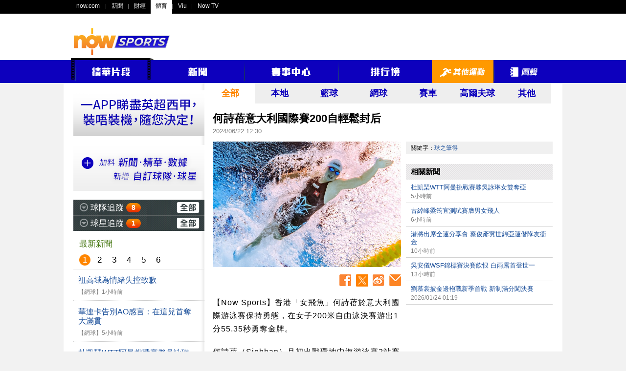

--- FILE ---
content_type: text/html;charset=UTF-8
request_url: https://sports.now.com/home/other/details?id=38914920084
body_size: 56127
content:
<!DOCTYPE html>
<html lang="zh-HK">
<head>
	<meta name="title" content="何詩蓓意大利國際賽200自輕鬆封后 - Now Sports" >
	<meta name="description" content="【Now Sports】香港「女飛魚」何詩蓓於意大利國際游泳賽保持勇態，在女子200米自由泳決賽游出1分55.35秒勇奪金牌。" >
	<meta name="keywords" content="now,sports,體育,Now Sports,Now SPORTS,體育新聞,足球,籃球,網球,高爾夫,賽程,賽果,積分榜,精華片段,球隊追蹤,球星追蹤" >
	
	<meta property="fb:admins" content="100004293882105" >
	<meta property="fb:app_id" content="199328550097102" >
	<meta property="og:type" content="article" >
	<meta property="og:title" content="何詩蓓意大利國際賽200自輕鬆封后 - Now Sports" >
	<meta property="og:url" content="https://sports.now.com/home/other/details?id=38914920084" >
	<meta property="og:image" content="https://images-sports.now.com/sport/news/4/084/38914920084/38915335601_600x400.jpg" >
	<meta property="og:image:type" content="image/jpeg" >
	<meta property="og:image:width" content="600" >
	<meta property="og:image:height" content="400" >
	<meta property="og:description" content="【Now Sports】香港「女飛魚」何詩蓓於意大利國際游泳賽保持勇態，在女子200米自由泳決賽游出1分55.35秒勇奪金牌。" >
	
	<meta name="robots" content="index,follow,all" >
	<meta http-equiv="Content-Type" content="text/html; charset=utf-8" >
	<meta name="viewport" content="width=1020" >
	
	<meta name="google-site-verification" content="0G3qgdexDiLPZLjFn_WqXlXNDRonCkPMaSLFPm44LnU" >
	<meta name="apple-itunes-app" content="app-id=517872242" >
	
	<title>何詩蓓意大利國際賽200自輕鬆封后 - Now Sports</title>
	
	<!-- common css setting -->
	
	<link rel="apple-touch-icon" href="/revamp/images/common/homeScreenIcon_57.png" />
	<link rel="apple-touch-icon" sizes="72x72" href="/revamp/images/common/homeScreenIcon_72.png" />
	<link rel="apple-touch-icon" sizes="114x114" href="/revamp/images/common/homeScreenIcon_114.png" />
	<link rel="apple-touch-icon-precomposed" href="/revamp/images/common/homeScreenIcon_57.png" />
	
	<link rel="image_src" href="https://images-sports.now.com/sport/news/4/084/38914920084/38915335601_600x400.jpg" />
	<link href="/favicon_1.ico" rel="icon" type="image/x-icon" />
	<link href="/favicon_1.ico" rel="shortcut icon" type="image/x-icon" />
	
	<link type="text/css" rel="stylesheet" href="/revamp/common/css/global.css?v=20201218a" />	
	<link type="text/css" rel="stylesheet" href="/revamp/common/css/nowsports.css?v=20201218a" />
	<link type="text/css" rel="stylesheet" href="/revamp/common/css/menu.css?v=20201218a"/>
	<link type="text/css" rel="stylesheet" href="/revamp/common/css/tvPlayer.css?v=20201218a" />

	<!-- Global Api domain and url domain -->
	<script>
	            //var ad_code = '/22199737938';
                var ad_code = "/94348418";
                var Golbal_Image_Domain_Web = "https://images-sports.now.com";
		
                //Set default value:
                var Global_Api_Domain_Web = "https://sportsapi.now.com";
                var Global_URL_Domain_Web = "https://sports.now.com";
                var Global_Olympic_Api_Domain_Web = "https://sportseventapi.now.com";
		
		//alert("window.location.host="+window.location.host);
                switch (window.location.host) {
                        case "sports-staging.now.com":
                                Global_Api_Domain_Web = "https://sportsapi-staging.now.com";
                                Global_URL_Domain_Web = "https://sports-staging.now.com";
                                break;
                        case "sports-qa.now.com":
                                Global_Api_Domain_Web = "https://sportsapi-qa.now.com";
                                Global_URL_Domain_Web = "https://sports-qa.now.com";
                                Global_Olympic_Api_Domain_Web = "https://sportseventapi-qa.now.com";
                                break;
                        case "localhost:9090":
                                Global_Api_Domain_Web = "https://sportsapi-qa.now.com";
                                Global_URL_Domain_Web = "https://sports-qa.now.com";
                                break;
                        case "sports-dev.now.com":
                                Global_Api_Domain_Web = "https://sportsapi-dev.now.com";
                                Global_URL_Domain_Web = "https://sports-dev.now.com";
                                break;
                        case "sports-pp.now.com":
                                Global_Api_Domain_Web = "https://sportsapi-pp.now.com";
                                Global_URL_Domain_Web = "https://sports-pp.now.com";
								Golbal_Image_Domain_Web = "https://images-sports-pp.now.com";
                                break;
                        case "sports-qa-lb.now.com":
                                Global_Api_Domain_Web = "https://sportsapi-qa-lb.now.com";
                                Global_URL_Domain_Web = "https://sports-qa-lb.now.com";
                                break;
                        case "sports-pp-lb.now.com":
                                Global_Api_Domain_Web = "https://sportsapi-pp-lb.now.com";
                                Global_URL_Domain_Web = "https://sports-pp-lb.now.com";
                                break;
                        default:
                                Global_Api_Domain_Web = "https://sportsapi.now.com";
                                Global_URL_Domain_Web = "https://sports.now.com";
                                Global_Olympic_Api_Domain_Web = "https://sportseventapi.now.com";
                }
	
	</script>

	<!-- comment javascript setting -->
	
	<script type="text/javascript" src="/revamp/common/js/jquery/jquery-1.10.2.min.js?v=20201218a"></script>
	<script type="text/javascript" src="/revamp/common/js/jquery/jquery-migrate-1.2.1.min.js?v=20201218a"></script>
	<script type="text/javascript" src="/revamp/common/js/jquery/jquery.tmpl.js?v=20201218a"></script>
	<script type="text/javascript" src="/revamp/common/js/jquery/jquery.cookie.js?v=20201218a"></script>
	<script type="text/javascript" src="/revamp/common/js/jquery/jquery.easing.1.3.js?v=20201218a"></script>
	<script type="text/javascript" src="/revamp/common/js/video_player/hls.min.js?v=20201218a"></script>
	<script type="text/javascript" src="/revamp/common/js/video_player/MediaPlayer.js?v=20201218a"></script>
	<script type="text/javascript" src="/revamp/common/js/video_player/swfobject.js?v=20201218a"></script>
	<script type="text/javascript" src="/revamp/common/js/jquery/jquery.mediaqueries.js?v=20201218a"></script>
	<script type="text/javascript" src="//www.googletagservices.com/tag/js/gpt.js"></script>
	<script src="/revamp/common/js/js.cookie.min.js"></script>
	
	<!-- otherwise (flash player) -->
		<script type="text/javascript" src="/revamp/common/js/video_player/now_common_lib.js?v=20201218a"></script>
	<script type="text/javascript">	
		var WIDGETS = {};	
		var GLOBAL = {
			DOMAIN : 'https://sports.now.com',
			ROOT_PATH : '/home/other/details',
			CURRENT_URL : 'https://sports.now.com/home/other/details?id=38914920084',
			CURRENT_TIME : 1769283370636
		};
	</script>
	
	<script type="text/javascript" src="/revamp/common/js/now/now.js?v=20201218a"></script>

<!-- libs  -->
	
	<script type="text/javascript" src="/revamp/common/js/lib/myhelper.js?v=20201218a"></script>
	<script type="text/javascript" src="/revamp/common/js/lib/pagination.js?v=20201218a"></script>
	<script type="text/javascript" src="/revamp/common/js/now/now_match.js?v=20201218a"></script>
	
<!-- widgets  -->

	<link type="text/css" rel="stylesheet" href="/revamp/site/common/widgets/fixture_slider/css/fixture_slider.css?v=20201218a"/>
	<link type="text/css" rel="stylesheet" href="/revamp/site/common/widgets/follow_team/css/follow_team.css?v=20201218a"/>
	<link type="text/css" rel="stylesheet" href="/revamp/site/common/widgets/follow_player/css/follow_player.css?v=20201218a"/>
	
	<script type="text/javascript" src="/revamp/site/common/widgets/fixture_slider/js/fixture_slider.js?v=20201218a"></script>
	<script type="text/javascript" src="/revamp/site/common/widgets/follow_team/js/follow_team.js?v=20201218a"></script>
	<script type="text/javascript" src="/revamp/site/common/widgets/follow_player/js/follow_player.js?v=20201218a"></script>
		
	<script type="text/javascript" src="/revamp/common/js/pages/page_global.js?v=20201218a"></script>
	<script type="text/javascript">
		if (navigator.appVersion.indexOf("Mac") != -1) {
			document.write('<link rel="stylesheet" type="text/css" href="/revamp/common/css/mac.css?v=20201218a" />');		
		} else {
			document.write('<link rel="stylesheet" type="text/css" href="/revamp/common/css/windows.css?v=20201218a" />');
		}
	</script>
	<!-- Google Tag Manager -->
	<script>
		(function(w,d,s,l,i){
			w[l]=w[l]||[];
			w[l].push({
				'gtm.start': new Date().getTime(),
				event:'gtm.js'
			});
			var f=d.getElementsByTagName(s)[0], j=d.createElement(s), dl=l!='dataLayer'?'&l='+l:'';
			j.async=true;
			j.src= 'https://www.googletagmanager.com/gtm.js?id='+i+dl;
			f.parentNode.insertBefore(j,f);
		})(window,document,'script','dataLayer','GTM-55PG4RW');
	</script>
	<!-- End Google Tag Manager -->

<!-- Google Tag Manager -->
<script>(function(w,d,s,l,i){w[l]=w[l]||[];w[l].push({'gtm.start':
new Date().getTime(),event:'gtm.js'});var f=d.getElementsByTagName(s)[0],
j=d.createElement(s),dl=l!='dataLayer'?'&l='+l:'';j.async=true;j.src=
'https://www.googletagmanager.com/gtm.js?id='+i+dl;f.parentNode.insertBefore(j,f);
})(window,document,'script','dataLayer','GTM-THTPSFS');</script>
<!-- End Google Tag Manager -->
<!-- Google Tag Manager -->
<script>(function(w,d,s,l,i){w[l]=w[l]||[];w[l].push({'gtm.start':
			new Date().getTime(),event:'gtm.js'});var f=d.getElementsByTagName(s)[0],
		j=d.createElement(s),dl=l!='dataLayer'?'&l='+l:'';j.async=true;j.src=
		'https://www.googletagmanager.com/gtm.js?id='+i+dl;f.parentNode.insertBefore(j,f);
})(window,document,'script','dataLayer','GTM-W65598L');</script>
<!-- End Google Tag Manager -->
<!-- Google tag (gtag.js) -->
<script async src="https://www.googletagmanager.com/gtag/js?id=G-3Q4JV1WW72"></script>
<script>
	window.dataLayer = window.dataLayer || [];
	function gtag(){dataLayer.push(arguments);}
	gtag('js', new Date());

	gtag('config', 'G-3Q4JV1WW72');

	(function uniquePageview() {

        const expirationTime = new Date(Date.now() + 30 * 60 * 1000);
        const cookie = Cookies.withAttributes({ path: '/', domain: location.hostname, secure: true, expires: expirationTime });


		// Record unique pageviews in an array
		let uniquePageviews = cookie.get("unique-pageviews");
		if (uniquePageviews) {
			uniquePageviews = JSON.parse(uniquePageviews);
		} else {
			uniquePageviews = [];
		}

		// Don't continue if the current page has already been viewed in this session
		if (uniquePageviews.indexOf(location.href) !== -1) {
			return;
		}

		// Track a pageview for a newly visited URL in this session
		uniquePageviews.push(location.href);
		uniquePageviews = JSON.stringify(uniquePageviews);
		cookie.set("unique-pageviews", uniquePageviews);

		// Send "unique_page_view" event to GA4
		const properties = {
			event: "unique_page_view",
			page_location: location.href,
			page_referrer: document.referrer,
		};
		dataLayer.push(properties);

		// Debug helper (optional)
		console.log(`"unique_page_view" tracked in GA4`, properties);
	})();
</script>
<script type="text/javascript">
			var CPMS = { 
				CS_SITE : "Now Sports Portal",
				CS_PAGE : "home2013_news_detail_other",
				CS_LANG : "",
				CS_RES : "win_"+screen.width+"_"+screen.height,
				search : function(a){}, 
				MenuClick : function(a) {}, 
				ItemClick : function(a) {}, 
				DetailClick : function(a) {}, 
				OtherClick : function(a) {}, 
			  	AdImpression : function(a, b) {}, 
			  	MouseOver : function(a) {}, 
				TabSelection : function(a) {}, 
				DropDownSelection : function(a, b) {}, 
				Redirect : function(a, b) {}, 
				PageView : function() {}, 
				ATF : function() {}, 
				FPF : function() {}, 
				CS_UID : "60842C300D6F632299FDE0D70E7EC2E4"
			};
		</script>
		
	<!-- END CPMS -->
	
	<!-- Begin comScore Tag -->
		<script type="text/javascript">
		
			var _comscore = _comscore || [];
			_comscore.push({
				c1 : "2",
				c2 : "9612192"
			});
			(function() {
				var s = document.createElement("script"), el = document
						.getElementsByTagName("script")[0];
				s.async = true;
				s.src = (document.location.protocol == "https:" ? "https://sb"
						: "http://b")
						+ ".scorecardresearch.com/beacon.js";
				el.parentNode.insertBefore(s, el);
			})();
		
		</script>
		
		<noscript>
			<img src="//b.scorecardresearch.com/p?c1=2&amp;c2=9612192&amp;cv=2.0&amp;cj=1" alt="" />
		</noscript>
<!-- End comScore Tag -->
	
	<!-- Begin Google Analytics -->
	<script type="text/javascript">
	
		var _gaq = _gaq || [];
		_gaq.push([ '_setAccount', 'UA-34166611-1' ]);
		_gaq.push([ '_setDomainName', 'now.com' ]);
		_gaq.push([ '_trackPageview' ]);
	
		(function() {
			var ga = document.createElement('script');
			ga.type = 'text/javascript';
			ga.async = true;
			ga.src = ('https:' == document.location.protocol ? 'https://ssl'
					: 'http://www')
					+ '.google-analytics.com/ga.js';
			var s = document.getElementsByTagName('script')[0];
			s.parentNode.insertBefore(ga, s);
		})();
	
	</script>
<!-- End Google Analytics -->
	
	<link type="text/css" rel="stylesheet" href="/revamp/site/common/widgets/news_list_small/css/news_list_small.css?v=20201218a"/>
<link type="text/css" rel="stylesheet" href="/revamp/common/plugin/image_enlarge/css/image_enlarge.css?v=20201218a"/>
<link type="text/css" rel="stylesheet" href="/revamp/common/css/news.css?v=20201218a"/>
<link type="text/css" rel="stylesheet" href="/revamp/common/css/others.css?v=20201218a"/>

<script type="text/javascript">
	var pageVar = {
		id : '38914920084',
		cat : 'all',
		keyword : ["local","球之筆得"]
	};
</script>

<!-- google tag -->
<script type="text/javascript" src="/revamp/common/js/dfp/other_news_all.js?v=20201218a"></script>

<script type="text/javascript" src="/revamp/common/js/dfp/dfp.js?v=20201218a"></script>

</head>
<body>

<div id="globalContainer">

	<div id="fb-root"></div>
<script>
	(function(d, s, id) {
		var js, fjs = d.getElementsByTagName(s)[0];
		if (d.getElementById(id))
			return;
		js = d.createElement(s);
		js.id = id;
		//js.src = "//connect.facebook.net/en_US/all.js#xfbml=1&appId=484404901625125";
		js.src = "//connect.facebook.net/zh_HK/all.js#xfbml=1&version=v18.0&appId=199328550097102";
		fjs.parentNode.insertBefore(js, fjs);
	}(document, 'script', 'facebook-jssdk'));
</script>

<div id="gbar_wrap">

		<style type="text/css">
#gbar-outer	{
	background-color:#000;
	text-align:left;
}
#gbar-outer	ul.left{
	text-align:left;
}
</style>

<div id="gbar-outer"></div>

<script type="text/javascript" language="javascript">
//now.globalbar("#gbar-outer", {username:"guest"});
</script>
<div id="suggestbox">
	<ul></ul>	
</div>			

<script type="text/javascript" language="javascript">
	now.gbar2012("#gbar-outer", {now:"sports",portal:"now360_sports"});

	function submit_search(theForm) {
		var keyword = theForm.word.value;
		CPMS.search(keyword); 
		theForm.tag.value = "keyword:" + keyword;
		return true;
	}
</script>

<div id="globalTopOuter">
	<div id="globalTop">
		<div class="noHBanner clearfix">
			<div id="logo"><a href="/home" ><img src="/revamp/images/globalTop/nowsports_logo3.png" alt="Now Sports" /></a></div>
			<div id="SuperBanner"><script type="text/javascript">googletag.display("SuperBanner");</script></div>
		</div>
	</div>
</div>
<style type="text/css">
div.navbar2020{
	display: block;
	background: #0D00BD;
	position: relative;
	height: 47px;
}
div.navbar2020 div{
	width: 990px;
	height: 47px;
	position: relative;
}
table.navbar2020{
	position: absolute;
	top:-4px;
	margin: 0px auto;
	padding: 0px;
	width: 990px;
	border: 0px solid white; 
	border-collapse: collapse;
	border-spacing: 0px;
}
table.navbar2020 tr.top{
	height: 4px;
}
table.navbar2020 tr.menu{
	height: 47px;
}
table.navbar2020 td.break{
	background: url('/revamp/images/topbar/menu_break.png') no-repeat 0% 40%;
}
table.navbar2020 td.item{
	height: 47px; 
	overflow:hidden;
}
table.navbar2020 img{
	display:block;
	margin: 0 auto;
}
table.navbar2020 td.item.selected,
table.navbar2020 td.item:hover{
	background: #f90;
}
table.navbar2020 td.lhs{
	background: url('/revamp/images/topbar/film_LHS_top.png') no-repeat;
}
table.navbar2020 td.film_mid{
	background: url('/revamp/images/topbar/film_MID_top.png') repeat-x;
}
table.navbar2020 td.rhs{
	background: url('/revamp/images/topbar/film_RHS_top.png') no-repeat;
}
table.navbar2020 td.film_top{
	background: url('/revamp/images/topbar/film_arrow_top.png') no-repeat;
}

</style>

<div class="navbar2020" align="center" id="menu_title">
	<div>
		<table class="navbar2020" cellpadding="0" cellpadding="0">
			<tr class="top">
				<td class="lhs"></td>
				<td class="film_mid" colspan="2" style="position: relative;right: 2px"></td>
				<td class="rhs" style="display: none"></td>
				<td class="film_top" style="position: relative;right: 2px"></td>
			</tr>
			<tr class="menu">
				<td valign="top"><img src="/revamp/images/topbar/film_LHS.png"/></td>
				<td class="item channel" style="display: none"><a href="/home/630"><img src="/revamp/images/topbar/channel.png"/></a></td>
				<td class="item video break"><a id="videoA" href="/home/video"><img src="/revamp/images/topbar/video.png"/></a></td>
				<td valign="top"><img src="/revamp/images/topbar/film_RHS.png"/></td>
				<td class="item news"><a href="/home/news"><img src="/revamp/images/topbar/news.png"/></a></td>
				<td class="item matchCentre break"><a href="/home/matchCtr?area=england"><img src="/revamp/images/topbar/matchCentre.png"/></a></td>
				<td class="item standings break"><a href="/home/standings?id=32"><img src="/revamp/images/topbar/standing.png"/></a></td>
				<td class="item others break"><a href="/home/other"><img src="/revamp/images/topbar/others.png"/></a></td>
				<td class="item gallery break"><a href="/home/gallery"><img src="/revamp/images/topbar/gallery.png"/></a></td>
			</tr>
		</table>
	</div>
</div>




<script>
function menuTagOn(cat){
$('td.item').removeClass('selected');
$('td.item.'+cat).addClass('selected');

}
</script>

</div>

	<div id="wholeContent">

		<div id="mainContent" class="clearfix">

			<div id="left_268">
				<div id="followTeamWrap" class="hide"><div id="CellAd" style="margin:15px 0 0 0;">
	<a href="https://www.nowtv.now.com/get-started" target="_blank"><img src="/revamp/images/nowtv.gif" alt="" /></a>
</div>

<div id="CellAd" style="margin:15px 0 0 0;">
	<a href="/site/app/soccer_intro.jsp" target="_blank"><img src="/revamp/images/ad/self/cell_ad_3.gif" alt="" /></a>
</div>

<div id="F1" style="margin:15px 0 0 0; display: none">
	<div class="header" style="height: 33px;padding: 0px 16px;background-color: #2B2B2B;border-bottom: 1px #d3d3d3 solid;">
		<strong class="title" style="margin-top: 9px;font-size: 17px;color: #FFFFFF;float: left;"></strong>
	</div>

	<div class="contentWrap">
		<div class="top" style="font-size: 15px;padding: 10px 7px 10px 16px;text-align: right;background: #53A5C9;">
			<div class="stangding" style="display: inline-block;width: 32px;text-align: center;color: #FFFFFF;">排名</div>
			<div class="name" style="display: inline-block;width: 160px;text-align: center;"></div>
			<div class="goalD" style="display: inline-block;width: 40px;text-align: center;color: #FFFFFF;">積分</div>
		</div>
		<div class="content"></div>

	</div>
</div>
<div class="followTeam" style="margin:15px 0 0 0;">

	<div class="header">		
		<div class="expBtn"></div>
		<strong class="title">球隊追蹤</strong>
		<div class="newsWrap">
			<div class="num">25</div>
			<div class="newsListWrap">
				<div class="arrow"></div>
				<div class="content">
					<div class="pagination"></div>
					<ul class="list"></ul>				
				</div>
			</div>
		</div>
		<a href="/home/myteam" class="all"><span class="srconly">全部</span></a>
	</div>
	
	<div class="followBottom">
		<ul class="teamList">
		
		</ul>
		<a href="/home/myteam" class="more"><img src="/revamp/images/left_follow_more_btn.png" alt="更多" /></a>
	</div>
	
</div></div>
				<div id="followPlayerWrap" class="hide"><div class="followPlayer">

	<div class="header">		
		<div class="expBtn"></div>
		<strong class="title">球星追蹤</strong>
		<div class="newsWrap">
			<div class="num"></div>
			<div class="newsListWrap">
				<div class="arrow"></div>
				<div class="content">
					<div class="pagination"></div>
					<ul class="list"></ul>				
				</div>
			</div>
		</div>
		<a href="/home/myplayer" class="all"><span class="srconly">全部</span></a>
	</div>
	
	<div class="followBottom">
		<ul class="playerList">
		
		</ul>
		<a href="/home/myplayer" class="more"><img src="/revamp/images/left_follow_more_btn.png" alt="更多" /></a>
	</div>
	
</div></div>

				<div id="newsLeft">
					<h2 class="header">最新新聞</h2>
					<div class="newsLeftContent"><div class="newsListSmallWrap">
	
	<ul class="page top">
		<li data-page="1">1</li>
		<li data-page="2">2</li>
		<li data-page="3">3</li>
		<li data-page="4">4</li>
		<li data-page="5">5</li>
		<li data-page="6">6</li>
	</ul>
	
	<div class="newsWrap">
		<ul class="list">
		
		<li >
				<a class="clearfix" href="/home/other/details?id=39465947547">
					<h3 class="headline">祖高域為情緒失控致歉</h3>
					
					<div class="type">【網球】</div>
					
					<div class="time">1小時前</div>
				</a>
			</li>
			
		<li >
				<a class="clearfix" href="/home/other/details?id=39468358662">
					<h3 class="headline">華連卡告別AO感言：在這兒首奪大滿貫</h3>
					
					<div class="type">【網球】</div>
					
					<div class="time">5小時前</div>
				</a>
			</li>
			
		<li >
				<a class="clearfix" href="/home/other/details?id=39461795402">
					<h3 class="headline">杜凱琹WTT阿曼挑戰賽夥吳詠琳女雙奪亞</h3>
					
					<div class="type">【乒乓球】</div>
					
					<div class="time">5小時前</div>
				</a>
			</li>
			
		<li >
				<a class="clearfix" href="/home/other/details?id=39461795403">
					<h3 class="headline">古綽峰梁筠宜測試賽膺男女飛人</h3>
					
					<div class="type">【田徑】</div>
					
					<div class="time">6小時前</div>
				</a>
			</li>
			
		<li >
				<a class="clearfix" href="/home/other/details?id=39468358661">
					<h3 class="headline">約舒亞或不重返擂台</h3>
					
					<div class="type">【拳擊】</div>
					
					<div class="time">6小時前</div>
				</a>
			</li>
			
		<li >
				<a class="clearfix" href="/home/other/details?id=39468358660">
					<h3 class="headline">第400場大滿貫勝利 祖高域AO晉級第4圈</h3>
					
					<div class="type">【網球】</div>
					
					<div class="time">8小時前</div>
				</a>
			</li>
			
		<li >
				<a class="clearfix" href="/home/other/details?id=39468358659">
					<h3 class="headline">Iga闖女單16強 大坂直美因傷退賽</h3>
					
					<div class="type">【網球】</div>
					
					<div class="time">9小時前</div>
				</a>
			</li>
			
		<li >
				<a class="clearfix" href="/home/other/details?id=39465947541">
					<h3 class="headline">華連卡澳網畢業 激戰不敵費歷斯</h3>
					
					<div class="type">【網球】</div>
					
					<div class="time">9小時前</div>
				</a>
			</li>
			
		<li >
				<a class="clearfix" href="/home/other/details?id=39461795401">
					<h3 class="headline">港將出席全運分享會 蔡俊彥冀世錦亞運偕隊友衝金</h3>
					
					<div class="type">【劍擊】</div>
					
					<div class="time">10小時前</div>
				</a>
			</li>
			
		<li >
				<a class="clearfix" href="/home/other/details?id=39465947539">
					<h3 class="headline">字母哥傷小腿或要唞6周</h3>
					
					<div class="type">【籃球】</div>
					
					<div class="time">11小時前</div>
				</a>
			</li>
			
		<li >
				<a class="clearfix" href="/home/other/details?id=39465947538">
					<h3 class="headline">冼拿高溫下失一盤 無阻入男單16強</h3>
					
					<div class="type">【網球】</div>
					
					<div class="time">12小時前</div>
				</a>
			</li>
			
		<li >
				<a class="clearfix" href="/home/other/details?id=39455989119">
					<h3 class="headline">吳安儀WSF錦標賽決賽飲恨 白雨露首登世一</h3>
					
					<div class="type">【桌球】</div>
					
					<div class="time">13小時前</div>
				</a>
			</li>
			
		<li >
				<a class="clearfix" href="/home/other/details?id=39468358655">
					<h3 class="headline">王欣瑜露絲高娃因酷熱天氣暫停 安妮絲莫娃：超級熱</h3>
					
					<div class="type">【網球】</div>
					
					<div class="time">13小時前</div>
				</a>
			</li>
			
		<li >
				<a class="clearfix" href="/home/other/details?id=39465947536">
					<h3 class="headline">法拉利SF-26試車「黑帝」咸美頓：從零開始</h3>
					
					<div class="type">【賽車】</div>
					
					<div class="time">13小時前</div>
				</a>
			</li>
			
		<li >
				<a class="clearfix" href="/home/other/details?id=39468358654">
					<h3 class="headline">KD助火箭終止活塞4連勝</h3>
					
					<div class="type">【籃球】</div>
					
					<div class="time">14小時前</div>
				</a>
			</li>
			
		<li >
				<a class="clearfix" href="/home/other/details?id=39468358653">
					<h3 class="headline">SGA轟47分都唔夠  雷霆114：117負溜馬</h3>
					
					<div class="type">【籃球】</div>
					
					<div class="time">14小時前</div>
				</a>
			</li>
			
		<li >
				<a class="clearfix" href="/home/other/details?id=39468358651">
					<h3 class="headline">保卡足踝受傷 太陽103：110不敵鷹隊</h3>
					
					<div class="type">【籃球】</div>
					
					<div class="time">16小時前</div>
				</a>
			</li>
			
		<li >
				<a class="clearfix" href="/home/other/details?id=39465947535">
					<h3 class="headline">姬絲柏高娜齊過關  16強合演美國內訌</h3>
					
					<div class="type">【網球】</div>
					
					<div class="time">16小時前</div>
				</a>
			</li>
			
		<li >
				<a class="clearfix" href="/home/other/details?id=39465947532">
					<h3 class="headline">【澳網Day 7】咖喱金句啟發 王欣瑜勢創佳績</h3>
					
					<div class="type">【網球】</div>
					
					<div class="time">20小時前</div>
				</a>
			</li>
			
		<li >
				<a class="clearfix" href="/home/other/details?id=39465082345">
					<h3 class="headline">新車未掂 威廉士缺席首輪試車</h3>
					
					<div class="type">【賽車】</div>
					
					<div class="time">21小時前</div>
				</a>
			</li>
			
		<li >
				<a class="clearfix" href="/home/other/details?id=39465947524">
					<h3 class="headline">雪恥？麥維迪夫：不想和錢亮拿對撼</h3>
					
					<div class="type">【網球】</div>
					
					<div class="time">2026/01/24 02:37</div>
				</a>
			</li>
			
		<li >
				<a class="clearfix" href="/home/other/details?id=39465082347">
					<h3 class="headline">劉慕裳披金邊袍戰新季首戰 新制滿分闖決賽</h3>
					
					<div class="type">【空手道】</div>
					
					<div class="time">2026/01/24 01:19</div>
				</a>
			</li>
			
		<li >
				<a class="clearfix" href="/home/other/details?id=39465947531">
					<h3 class="headline">鍾斯尾段發威 金牛反壓長沙保12連勝</h3>
					
					<div class="type">【網球】</div>
					
					<div class="time">2026/01/23 22:45</div>
				</a>
			</li>
			
		<li >
				<a class="clearfix" href="/home/other/details?id=39465947530">
					<h3 class="headline">安祖莉娃連續3年躋身澳網16強</h3>
					
					<div class="type">【網球】</div>
					
					<div class="time">2026/01/23 22:22</div>
				</a>
			</li>
			
		<li >
				<a class="clearfix" href="/home/other/details?id=39465947528">
					<h3 class="headline">大帝否認與畢斯家族鬧翻</h3>
					
					<div class="type">【籃球】</div>
					
					<div class="time">2026/01/23 21:10</div>
				</a>
			</li>
			
		<li >
				<a class="clearfix" href="/home/other/details?id=39465947527">
					<h3 class="headline">晉級後講多錯多 迪文拿奧得罪未婚妻？</h3>
					
					<div class="type">【網球】</div>
					
					<div class="time">2026/01/23 20:05</div>
				</a>
			</li>
			
		<li >
				<a class="clearfix" href="/home/other/details?id=39465082339">
					<h3 class="headline">佩婷絲娃靠「兔子歌」抗噪音</h3>
					
					<div class="type">【網球】</div>
					
					<div class="time">2026/01/23 18:41</div>
				</a>
			</li>
			
		<li >
				<a class="clearfix" href="/home/other/details?id=39465947522">
					<h3 class="headline">雷迪克嫌當錫太少傳波</h3>
					
					<div class="type">【籃球】</div>
					
					<div class="time">2026/01/23 18:10</div>
				</a>
			</li>
			
		<li >
				<a class="clearfix" href="/home/other/details?id=39465947523">
					<h3 class="headline">杜凱琹近3年首闖世巡女單4強 女雙夥吳詠琳挫國手入決賽</h3>
					
					<div class="type">【乒乓球】</div>
					
					<div class="time">2026/01/23 17:53</div>
				</a>
			</li>
			
		<li >
				<a class="clearfix" href="/home/other/details?id=39465947520">
					<h3 class="headline">女單雙「奧」同人不同命</h3>
					
					<div class="type">【網球】</div>
					
					<div class="time">2026/01/23 16:51</div>
				</a>
			</li>
			
		<li >
				<a class="clearfix" href="/home/other/details?id=39465947518">
					<h3 class="headline">錢惠民：澳網酷熱新安排 周六提前開賽</h3>
					
					<div class="type">【網球】</div>
					
					<div class="time">2026/01/23 16:22</div>
				</a>
			</li>
			
		<li >
				<a class="clearfix" href="/home/other/details?id=39465947519">
					<h3 class="headline">罕見烏龍球！哥頓自嘲要留片</h3>
					
					<div class="type">【籃球】</div>
					
					<div class="time">2026/01/23 16:22</div>
				</a>
			</li>
			
		<li >
				<a class="clearfix" href="/home/other/details?id=39465947516">
					<h3 class="headline">完成百場大滿貫 艾卡拿斯勝場超越三巨頭</h3>
					
					<div class="type">【網球】</div>
					
					<div class="time">2026/01/23 15:20</div>
				</a>
			</li>
			
		<li >
				<a class="clearfix" href="/home/other/details?id=39465947515">
					<h3 class="headline">當錫32分難救湖人 快艇8分差贏打吡</h3>
					
					<div class="type">【籃球】</div>
					
					<div class="time">2026/01/23 14:09</div>
				</a>
			</li>
			
		<li >
				<a class="clearfix" href="/home/other/details?id=39465947514">
					<h3 class="headline">拓荒者滅「火」4連勝 亞夫迪雅再傷出</h3>
					
					<div class="type">【籃球】</div>
					
					<div class="time">2026/01/23 13:44</div>
				</a>
			</li>
			
		<li >
				<a class="clearfix" href="/home/other/details?id=39465082337">
					<h3 class="headline">麥維迪夫激戰5盤反勝 艾卡拿斯輕鬆過關</h3>
					
					<div class="type">【網球】</div>
					
					<div class="time">2026/01/23 13:22</div>
				</a>
			</li>
			
		<li >
				<a class="clearfix" href="/home/other/details?id=39465082335">
					<h3 class="headline">區天駿奪杜拜24組別冠軍 續留阿聯酋爭亞洲利曼衛冕</h3>
					
					<div class="type">【賽車】</div>
					
					<div class="time">2026/01/23 13:07</div>
				</a>
			</li>
			
		<li >
				<a class="clearfix" href="/home/other/details?id=39465082336">
					<h3 class="headline">霍斯末節上身 馬刺打爆爵士</h3>
					
					<div class="type">【籃球】</div>
					
					<div class="time">2026/01/23 13:01</div>
				</a>
			</li>
			
		<li >
				<a class="clearfix" href="/home/other/details?id=39465082333">
					<h3 class="headline">勇士輸波傷埋古明加 咖喱「獨」力難支</h3>
					
					<div class="type">【籃球】</div>
					
					<div class="time">2026/01/23 12:01</div>
				</a>
			</li>
			
		<li >
				<a class="clearfix" href="/home/other/details?id=39465082332">
					<h3 class="headline">吳安儀WSF錦標賽闖決賽 鬥白雨露爭重返世一</h3>
					
					<div class="type">【桌球】</div>
					
					<div class="time">2026/01/23 11:43</div>
				</a>
			</li>
			
		<li >
				<a class="clearfix" href="/home/other/details?id=39465947513">
					<h3 class="headline">76人OT拔「箭」 安碧本季首三雙</h3>
					
					<div class="type">【籃球】</div>
					
					<div class="time">2026/01/23 11:36</div>
				</a>
			</li>
			
		<li >
				<a class="clearfix" href="/home/other/details?id=39465947512">
					<h3 class="headline">兩盤搶七險勝 一姐澳網闖16強撼晏寶高</h3>
					
					<div class="type">【網球】</div>
					
					<div class="time">2026/01/23 11:07</div>
				</a>
			</li>
			
		<li >
				<a class="clearfix" href="/home/other/details?id=39465082327">
					<h3 class="headline">【澳網Day 6】寶達普娃美艷搶「Fo」鬥一姐</h3>
					
					<div class="type">【網球】</div>
					
					<div class="time">2026/01/23 07:16</div>
				</a>
			</li>
			
		<li >
				<a class="clearfix" href="/home/other/details?id=39465947504">
					<h3 class="headline">大坂直美頻呼「come on」激嬲對手</h3>
					
					<div class="type">【網球】</div>
					
					<div class="time">2026/01/22 23:03</div>
				</a>
			</li>
			
		<li >
				<a class="clearfix" href="/home/other/details?id=39465082325">
					<h3 class="headline">港將印尼羽賽16強悉數畢業</h3>
					
					<div class="type">【羽毛球】</div>
					
					<div class="time">2026/01/22 22:09</div>
				</a>
			</li>
			
		<li >
				<a class="clearfix" href="/home/other/details?id=39465947502">
					<h3 class="headline">冼拿輕鬆晉級 「水母」裝大坂闖澳網第3圈</h3>
					
					<div class="type">【網球】</div>
					
					<div class="time">2026/01/22 20:50</div>
				</a>
			</li>
			
		<li >
				<a class="clearfix" href="/home/other/details?id=39465082321">
					<h3 class="headline">經理人反駁勇士：古明加冇得上陣才跌價</h3>
					
					<div class="type">【籃球】</div>
					
					<div class="time">2026/01/22 17:31</div>
				</a>
			</li>
			
		<li >
				<a class="clearfix" href="/home/other/details?id=39465082320">
					<h3 class="headline">Iga輕鬆過關 王欣瑜首入澳網第3圈</h3>
					
					<div class="type">【網球】</div>
					
					<div class="time">2026/01/22 16:03</div>
				</a>
			</li>
			
		<li >
				<a class="clearfix" href="/home/other/details?id=39465082319">
					<h3 class="headline">三波手感低迷 黃蜂教練護航</h3>
					
					<div class="type">【籃球】</div>
					
					<div class="time">2026/01/22 15:38</div>
				</a>
			</li>
			
		<li >
				<a class="clearfix" href="/home/other/details?id=39465947500">
					<h3 class="headline">祖高域情繫20年「盟友」闖第3圈</h3>
					
					<div class="type">【網球】</div>
					
					<div class="time">2026/01/22 13:47</div>
				</a>
			</li>
			
		<li >
				<a class="clearfix" href="/home/other/details?id=39465082315">
					<h3 class="headline">雷霆震公鹿 SGA獻40分雙雙</h3>
					
					<div class="type">【籃球】</div>
					
					<div class="time">2026/01/22 13:19</div>
				</a>
			</li>
			
		<li >
				<a class="clearfix" href="/home/other/details?id=39465082311">
					<h3 class="headline">艾卡拿斯：費達拿連打golf都咁優雅</h3>
					
					<div class="type">【網球】</div>
					
					<div class="time">2026/01/22 12:36</div>
				</a>
			</li>
			
		<li >
				<a class="clearfix" href="/home/other/details?id=39463326342">
					<h3 class="headline">紐約人反底破「網」 創隊史最大勝仗</h3>
					
					<div class="type">【籃球】</div>
					
					<div class="time">2026/01/22 11:40</div>
				</a>
			</li>
			
		<li >
				<a class="clearfix" href="/home/other/details?id=39463326340">
					<h3 class="headline">姬絲偕柏高娜澳網晉級 芭杜莎出局</h3>
					
					<div class="type">【網球】</div>
					
					<div class="time">2026/01/22 10:34</div>
				</a>
			</li>
			
		<li >
				<a class="clearfix" href="/home/other/details?id=39463326333">
					<h3 class="headline">【澳網Day 5】鍾情瑪利歐賽車  珍恩鬥前一姐</h3>
					
					<div class="type">【網球】</div>
					
					<div class="time">2026/01/22 07:12</div>
				</a>
			</li>
			
		<li >
				<a class="clearfix" href="/home/other/details?id=39461795446">
					<h3 class="headline">白卓璇開心輸一姐：我要回到前百名</h3>
					
					<div class="type">【網球】</div>
					
					<div class="time">2026/01/22 02:50</div>
				</a>
			</li>
			
		<li >
				<a class="clearfix" href="/home/other/details?id=39463326332">
					<h3 class="headline">祖殊傑迪有望復出鬥木狼</h3>
					
					<div class="type">【籃球】</div>
					
					<div class="time">2026/01/21 23:02</div>
				</a>
			</li>
			
		<li >
				<a class="clearfix" href="/home/other/details?id=39455989118">
					<h3 class="headline">吳英倫印尼羽賽反勝晉16強</h3>
					
					<div class="type">【羽毛球】</div>
					
					<div class="time">2026/01/21 22:35</div>
				</a>
			</li>
			
		<li >
				<a class="clearfix" href="/home/other/details?id=39463326328">
					<h3 class="headline">柏奧莉妮AO再過關入第3圈</h3>
					
					<div class="type">【網球】</div>
					
					<div class="time">2026/01/21 21:18</div>
				</a>
			</li>
			
		<li >
				<a class="clearfix" href="/home/other/details?id=39461795448">
					<h3 class="headline">天雨無阻施華利夫闖第3圈</h3>
					
					<div class="type">【網球】</div>
					
					<div class="time">2026/01/21 20:11</div>
				</a>
			</li>
			
		<li >
				<a class="clearfix" href="/home/other/details?id=39461795447">
					<h3 class="headline">泰列斯麥斯將出專屬球鞋</h3>
					
					<div class="type">【籃球】</div>
					
					<div class="time">2026/01/21 19:35</div>
				</a>
			</li>
			
		<li >
				<a class="clearfix" href="/home/other/details?id=39463326327">
					<h3 class="headline">重情義？勇士拒送走畢拿</h3>
					
					<div class="type">【籃球】</div>
					
					<div class="time">2026/01/21 17:51</div>
				</a>
			</li>
			
		<li >
				<a class="clearfix" href="/home/other/details?id=39463326323">
					<h3 class="headline">大坂談水母裝：不在意別人眼光</h3>
					
					<div class="type">【網球】</div>
					
					<div class="time">2026/01/21 16:57</div>
				</a>
			</li>
			
		<li >
				<a class="clearfix" href="/home/other/details?id=39463326325">
					<h3 class="headline">首盤險取搶七 艾卡拿斯認狀態未夠好</h3>
					
					<div class="type">【網球】</div>
					
					<div class="time">2026/01/21 15:45</div>
				</a>
			</li>
			
		<li >
				<a class="clearfix" href="/home/other/details?id=39461795444">
					<h3 class="headline">古明加「解凍」難救勇士 傷完畢拿即大敗</h3>
					
					<div class="type">【籃球】</div>
					
					<div class="time">2026/01/21 14:52</div>
				</a>
			</li>
			
		<li >
				<a class="clearfix" href="/home/other/details?id=39461795443">
					<h3 class="headline">當錫大三元 湖人大反擊掘「金」</h3>
					
					<div class="type">【籃球】</div>
					
					<div class="time">2026/01/21 14:04</div>
				</a>
			</li>
			
		<li >
				<a class="clearfix" href="/home/other/details?id=39463326324">
					<h3 class="headline">手球港隊亞錦賽挫印度開齋 後日轉戰名次賽</h3>
					
					<div class="type">【手球】</div>
					
					<div class="time">2026/01/21 13:54</div>
				</a>
			</li>
			
		<li >
				<a class="clearfix" href="/home/other/details?id=39461795442">
					<h3 class="headline">次圈出局 拉杜卡奴無緣撼莎芭列卡</h3>
					
					<div class="type">【網球】</div>
					
					<div class="time">2026/01/21 13:35</div>
				</a>
			</li>
			
		<li >
				<a class="clearfix" href="/home/other/details?id=39461795441">
					<h3 class="headline">聖官準三雙完勝「斑馬」 火箭5分拔「刺」</h3>
					
					<div class="type">【籃球】</div>
					
					<div class="time">2026/01/21 12:47</div>
				</a>
			</li>
			
		<li >
				<a class="clearfix" href="/home/other/details?id=39461795440">
					<h3 class="headline">泰那回歸！永倫挫漢友增甲一季後賽希望</h3>
					
					<div class="type">【籃球】</div>
					
					<div class="time">2026/01/21 12:42</div>
				</a>
			</li>
			
		<li >
				<a class="clearfix" href="/home/other/details?id=39461795438">
					<h3 class="headline">奧迪戰車面世：2030贏F1</h3>
					
					<div class="type">【賽車】</div>
					
					<div class="time">2026/01/21 12:25</div>
				</a>
			</li>
			
		<li >
				<a class="clearfix" href="/home/other/details?id=39463326320">
					<h3 class="headline">謝倫格連復出 太陽挫76人3連勝</h3>
					
					<div class="type">【籃球】</div>
					
					<div class="time">2026/01/21 11:54</div>
				</a>
			</li>
			
		<li >
				<a class="clearfix" href="/home/other/details?id=39463326318">
					<h3 class="headline">一姐晉澳網第3圈：白卓璇比想像中難打</h3>
					
					<div class="type">【網球】</div>
					
					<div class="time">2026/01/21 10:49</div>
				</a>
			</li>
			
		<li >
				<a class="clearfix" href="/home/other/details?id=39461795432">
					<h3 class="headline">【澳網Day 4】偶像力量加持 白卓璇撼一姐</h3>
					
					<div class="type">【網球】</div>
					
					<div class="time">2026/01/21 06:57</div>
				</a>
			</li>
			
		<li >
				<a class="clearfix" href="/home/other/details?id=39463326302">
					<h3 class="headline">港隊兩女雙印尼羽賽闖次圈</h3>
					
					<div class="type">【羽毛球】</div>
					
					<div class="time">2026/01/20 23:20</div>
				</a>
			</li>
			
		<li >
				<a class="clearfix" href="/home/other/details?id=39463326307">
					<h3 class="headline">金牛下半場發力 主場爆「石」開季11連勝</h3>
					
					<div class="type">【籃球】</div>
					
					<div class="time">2026/01/20 23:02</div>
				</a>
			</li>
			
		<li >
				<a class="clearfix" href="/home/other/details?id=39461795430">
					<h3 class="headline">F1平治首席設計師將離隊</h3>
					
					<div class="type">【賽車】</div>
					
					<div class="time">2026/01/20 22:40</div>
				</a>
			</li>
			
		<li >
				<a class="clearfix" href="/home/other/details?id=39463326305">
					<h3 class="headline">「水母」裝出場搶鏡 大坂直美首圈過關</h3>
					
					<div class="type">【網球】</div>
					
					<div class="time">2026/01/20 20:55</div>
				</a>
			</li>
			
		<li >
				<a class="clearfix" href="/home/other/details?id=39461795428">
					<h3 class="headline">畢拿前十字韌帶撕裂收咧</h3>
					
					<div class="type">【籃球】</div>
					
					<div class="time">2026/01/20 18:56</div>
				</a>
			</li>
			
		<li >
				<a class="clearfix" href="/home/other/details?id=39463326304">
					<h3 class="headline">冼拿首圈晉級 老將蒙菲斯出局</h3>
					
					<div class="type">【網球】</div>
					
					<div class="time">2026/01/20 18:24</div>
				</a>
			</li>
			
		<li >
				<a class="clearfix" href="/home/other/details?id=39463326301">
					<h3 class="headline">畢拿傷勢不妙 勇士轉軚留古明加？</h3>
					
					<div class="type">【籃球】</div>
					
					<div class="time">2026/01/20 17:15</div>
				</a>
			</li>
			
		<li >
				<a class="clearfix" href="/home/other/details?id=39463326300">
					<h3 class="headline">文錫澳網死裡逃生 方斯卡下馬</h3>
					
					<div class="type">【網球】</div>
					
					<div class="time">2026/01/20 16:08</div>
				</a>
			</li>
			
		<li >
				<a class="clearfix" href="/home/other/details?id=39459839298">
					<h3 class="headline">奧莉恩高娃：來澳網前險被炸死</h3>
					
					<div class="type">【網球】</div>
					
					<div class="time">2026/01/20 15:07</div>
				</a>
			</li>
			
		<li >
				<a class="clearfix" href="/home/other/details?id=39459839297">
					<h3 class="headline">畢拿倒戈傷出 勇士滅「火」難安枕</h3>
					
					<div class="type">【籃球】</div>
					
					<div class="time">2026/01/20 14:20</div>
				</a>
			</li>
			
		<li >
				<a class="clearfix" href="/home/other/details?id=39461795421">
					<h3 class="headline">布朗關鍵兩罰射失 塞爾特人惜負活塞</h3>
					
					<div class="type">【籃球】</div>
					
					<div class="time">2026/01/20 12:48</div>
				</a>
			</li>
			
		<li >
				<a class="clearfix" href="/home/other/details?id=39461795418">
					<h3 class="headline">印尼女將爆冷晉級 姬絲苦戰過首關</h3>
					
					<div class="type">【網球】</div>
					
					<div class="time">2026/01/20 11:17</div>
				</a>
			</li>
			
		<li >
				<a class="clearfix" href="/home/other/details?id=39461795417">
					<h3 class="headline">獨行俠破紐約人 基斯迪三分10中8</h3>
					
					<div class="type">【籃球】</div>
					
					<div class="time">2026/01/20 10:38</div>
				</a>
			</li>
			
		<li >
				<a class="clearfix" href="/home/other/details?id=39461795415">
					<h3 class="headline">NBA明星賽名單  勒邦22年來首次冇正選</h3>
					
					<div class="type">【籃球】</div>
					
					<div class="time">2026/01/20 08:24</div>
				</a>
			</li>
			
		<li >
				<a class="clearfix" href="/home/other/details?id=39459839291">
					<h3 class="headline">SGA獨取30分 雷霆大炒騎士</h3>
					
					<div class="type">【籃球】</div>
					
					<div class="time">2026/01/20 07:30</div>
				</a>
			</li>
			
		<li >
				<a class="clearfix" href="/home/other/details?id=39461795412">
					<h3 class="headline">【澳網Day 3】姬絲睇「吵鬧」真人騷減壓</h3>
					
					<div class="type">【網球】</div>
					
					<div class="time">2026/01/20 07:05</div>
				</a>
			</li>
			
		</ul>
	</div>

	<ul class="page bottom">
		<li data-page="1">1</li>
		<li data-page="2">2</li>
		<li data-page="3">3</li>
		<li data-page="4">4</li>
		<li data-page="5">5</li>
		<li data-page="6">6</li>
	</ul>
	
</div>
<script type="text/javascript" src="/revamp/common/js/pages/page_news_details.js?v=20201218a"></script></div>
				</div>
			</div>

			<div id="right">
				<div class="grid1">
					<div id="othersMenu">
	<a href="/home/other"><div class="othersMenuItem all">全部</div></a>
	<a href="/home/other?cat=local"><div class="othersMenuItem local">本地</div></a>
	<a href="/home/other?cat=basketball"><div class="othersMenuItem basketball">籃球</div></a>
	<a href="/home/other?cat=tennis"><div class="othersMenuItem tennis">網球</div></a>
	<a href="/home/other?cat=racing"><div class="othersMenuItem racing">賽車</div></a>
	<a href="/home/other?cat=golf"><div class="othersMenuItem golf">高爾夫球</div></a>
	<a href="/home/other?cat=others"><div class="othersMenuItem others">其他</div></a>
</div>
<script>
	function othersMenuTagOn(cat){
		$('#othersMenu .othersMenuItem').removeClass('selected');
		$('#othersMenu .'+cat).addClass('selected');
		if(cat=='tennis'){
			$('#livescore a[data-id="tennis"]').click();
		}
	}


</script><div id="newsDetails" class="clearfix">

	<h1 id="headline">何詩蓓意大利國際賽200自輕鬆封后</h1>
	<div id="time">2024/06/22 12:30</div>
	
	<div id="newsDetails_left">

		<div id="image" class="imageEnlarge">
				<img src="https://images-sports.now.com/sport/news/4/084/38914920084/38915335601_600x400.jpg" data-large="https://images-sports.now.com/sport/news/4/084/38914920084/38915335601_600x400.jpg" height="250" alt="何詩蓓先在強項200自奪冠。©AFP" />
					 	</div>
		<div id="share">
			
			<div id="socialShare">
				<a href="https://www.facebook.com/sharer/sharer.php?u=https%3A%2F%2Fsports.now.com%2Fhome%2Fother%2Fdetails%3Fid%3D38914920084" id="fbShare" target="_blank"><div class="icon"><img src="/revamp/images/icon_share_fb.png" alt="share to facebook" /></div></a>
				<a href="https://twitter.com/share?text=何詩蓓意大利國際賽200自輕鬆封后&url=https%3A%2F%2Fsports.now.com%2Fhome%2Fother%2Fdetails%3Fid%3D38914920084" id="twitterShare" target="_blank"><div class="icon"><img src="/revamp/images/X_Orange.png" alt="share to twitter" /></div></a>
				<a href="http://service.weibo.com/share/share.php?title=何詩蓓意大利國際賽200自輕鬆封后&url=https%3A%2F%2Fsports.now.com%2Fhome%2Fother%2Fdetails%3Fid%3D38914920084" id="sinaShare" target="_blank"><div class="icon"><img src="/revamp/images/icon_share_weibo.png" alt="share to sina" /></div></a>
				<a href="mailto:?subject=何詩蓓意大利國際賽200自輕鬆封后&body=https%3A%2F%2Fsports.now.com%2Fhome%2Fother%2Fdetails%3Fid%3D38914920084" id="emailShare"><div class="icon"><img src="/revamp/images/icon_share_email.png" alt="email" /></div></a>	
			</div>
					
		</div>
	
		<div id="content">【Now Sports】香港「女飛魚」何詩蓓於意大利國際游泳賽保持勇態，在女子200米自由泳決賽游出1分55.35秒勇奪金牌。</div>

		<div id="content">
			</div>

		<div id="content">何詩蓓（Siobhan）月初出戰環地中海游泳賽3站賽事拿下7金1銀，並在100自及200自包攬3站冠軍，她轉戰意大利國際游泳賽持續勇態。Siobhan在開鑼日的200自初賽以1分58.25秒排小組次名輕鬆晉級，決賽以1分55.35秒率先觸池，較亞軍的加拿大泳手哈菲快1.03秒。</div>
	
		<div id="relatedFixtureLinks"></div>
		<div id="teamTaggingLinks" style="display: none"></div>
		<div id="standingTaggingLinks" style="display: none"></div>
		<div id="fbComment"><fb:comments href="https://sports.now.com/home/other/details?id=38914920084" colorscheme="light" numposts="10" width="385"></fb:comments></div>
		<div id="prev" class="clearfix"></div>
		<div id="next" class="clearfix"></div>
		 
	</div>
	
	<div id="newsDetails_right">
		
		<div id="LargeRec01" style="margin:15px 0 0 0;"><script type="text/javascript">googletag.display("LargeRec01");</script></div>
		
		<div id="LargeRec02" style="margin:15px 0 0 0;"><script type="text/javascript">googletag.display("LargeRec02");</script></div>
		
		<div id="LargeRec03" style="margin:15px 0 0 0;"><script type="text/javascript">googletag.display("LargeRec03");</script></div>
		
		<div id="relatedNews">		
			<div id="keywords" class="clearfix">
				<span>關鍵字：</span>
				<div id="words"></div>
			</div>		
			
			<div id="header">相關新聞</div>
				
				<a class="block" href="/home/other/details?id=39461795402">
						<h4 class="headline">杜凱琹WTT阿曼挑戰賽夥吳詠琳女雙奪亞</h4>
						<div class="time">5小時前</div>
					</a>
				<a class="block" href="/home/other/details?id=39461795403">
						<h4 class="headline">古綽峰梁筠宜測試賽膺男女飛人</h4>
						<div class="time">6小時前</div>
					</a>
				<a class="block" href="/home/other/details?id=39461795401">
						<h4 class="headline">港將出席全運分享會 蔡俊彥冀世錦亞運偕隊友衝金</h4>
						<div class="time">10小時前</div>
					</a>
				<a class="block" href="/home/other/details?id=39455989119">
						<h4 class="headline">吳安儀WSF錦標賽決賽飲恨 白雨露首登世一</h4>
						<div class="time">13小時前</div>
					</a>
				<a class="block" href="/home/other/details?id=39465082347">
						<h4 class="headline">劉慕裳披金邊袍戰新季首戰 新制滿分闖決賽</h4>
						<div class="time">2026/01/24 01:19</div>
					</a>
				</div>
		
		<div id="fbRecommendation">
			<fb:recommendations app_id="199328550097102" site="https://sports.now.com" action="likes, recommends" width="300" height="500" max_age="180" colorscheme="light" header="true"></fb:recommendations>
		</div>
        <div>
            <iframe class="viu_widget" src="" style="padding-top: 10px;" width="100%" height="250px" frameborder="0" allowfullscreen="true" scrolling="no"><p>Your browser does not support iframes.</p></iframe>
        </div>
        <script>
            loadViuWidget(3);
        </script>
	</div>
</div></div>
			</div>
		</div>

	</div>

	<div id="globalFooter">
	
	<div id="globalFooterWrap" class="clearfix">
	
		<div class="left">
			<p>
				<a href="http://now.com/images/html/service/privacy_redir_c.html" target="_blank">私隱政策</a>
				&nbsp;|&nbsp;
				<a href="http://now.com/images/html/service/tnc.html" target="_blank">使用條款</a>
				&nbsp;|&nbsp;
				<a href="http://now.com/images/html/service/cp_copyright.html" target="_blank">免責及著作權聲明</a>
				&nbsp;|&nbsp;
				<a href="https://now.com/images/html/service/non-discrimination.html" target="_blank">不歧視及不騷擾聲明</a>
			</p>
			<p style="margin-bottom: 0px;">所有資料及訊息僅作為參考之用<br />賽程及賽果以賽會最後公布為準</p>
			
		</div>
	
		<div class="right">
			<p class="pageFooter">©&nbsp;Now TV Limited 2011-2026 著作權所有</p>
			<p style="display: none">version:20210811</p>
		</div>
		
	</div>

</div>
<!-- Google Tag Manager (noscript) -->
<noscript>
	<iframe src="https://www.googletagmanager.com/ns.html?id=GTM-55PG4RW"
			height="0" width="0" style="display:none;visibility:hidden"></iframe>
</noscript>
<!-- End Google Tag Manager (noscript) -->
<!-- Google Tag Manager (noscript) -->
<noscript><iframe src="https://www.googletagmanager.com/ns.html?id=GTM-THTPSFS"
height="0" width="0" style="display:none;visibility:hidden"></iframe></noscript>
<!-- End Google Tag Manager (noscript) -->
<!-- Google Tag Manager (noscript) -->
<noscript><iframe src="https://www.googletagmanager.com/ns.html?id=GTM-W65598L"
height="0" width="0" style="display:none;visibility:hidden"></iframe></noscript>
<!-- End Google Tag Manager (noscript) -->
<!--Took:2157.0ms-->
</div>
<script type="text/javascript" src="/revamp/common/js/vdoCtr.js?v=20201218a"></script>
<script type="text/javascript" src="/revamp/site/common/widgets/news_list_small/js/news_list_small.js?v=20201218a"></script>
<script type="text/javascript" src="/revamp/common/plugin/image_enlarge/js/image_enlarge.js?v=20201218a"></script>
<script type="text/javascript" src="/revamp/common/js/pages/page_others_news_details.js?v=20201218a"></script>
</body>
</html>

--- FILE ---
content_type: text/html; charset=utf-8
request_url: https://www.google.com/recaptcha/api2/aframe
body_size: 182
content:
<!DOCTYPE HTML><html><head><meta http-equiv="content-type" content="text/html; charset=UTF-8"></head><body><script nonce="4jsa12-ZGVicL7Ny2lASXg">/** Anti-fraud and anti-abuse applications only. See google.com/recaptcha */ try{var clients={'sodar':'https://pagead2.googlesyndication.com/pagead/sodar?'};window.addEventListener("message",function(a){try{if(a.source===window.parent){var b=JSON.parse(a.data);var c=clients[b['id']];if(c){var d=document.createElement('img');d.src=c+b['params']+'&rc='+(localStorage.getItem("rc::a")?sessionStorage.getItem("rc::b"):"");window.document.body.appendChild(d);sessionStorage.setItem("rc::e",parseInt(sessionStorage.getItem("rc::e")||0)+1);localStorage.setItem("rc::h",'1769283377024');}}}catch(b){}});window.parent.postMessage("_grecaptcha_ready", "*");}catch(b){}</script></body></html>

--- FILE ---
content_type: application/javascript
request_url: https://sports.now.com/revamp/common/js/now/now_match.js?v=20201218a
body_size: 3402
content:
var nowMatch = {
	
	leagueSeasonData : {},
	
	getSeasonId : function(leagueId) {
		
		if($.isEmptyObject(nowMatch.leagueSeasonData)) {
			
			$.ajax({
				type: "GET",
				dataType: 'json',
				async: false,
				url: "https://d2xrbsro4f3reg.cloudfront.net/api/league_season/soccer",
				success : function(res) {

					if(!$.isEmptyObject(res)) {			
						for(var i = 0; i < res.length; i++) {
							nowMatch.leagueSeasonData['t' + res[i].league_id] = res[i].season_id;
						}
					}
				}	
			});
		}
		
//		var data = {
//			't32' : '2018',
//			't83' : '2018',
//			't26' : '2018',
//			't23' : '2018',
//			't35' : '2018',
//			't29' : '2018',
//			't5786908' : '2018',
//			't242' : '2018',
//			't50' : '2017',
//			't53' : '2017',
//			't371' : '2016',
//			't284' : '2015',
//			't38' : '2018',
//			't107' : '2018',
//			't56' : '2018',
//			't400661898' : '2018',
//			't400661895' : '2018'
//		};
		
		var seasonId = nowMatch.leagueSeasonData['t' + leagueId];
		return seasonId;
	},
	
	/*
	 * 
	 * all time must using timestamp
	 * 
	 */
	
	isLiveTime : function(statusId, curTime, startTime) {
		
		statusId = parseInt(statusId, 10);
		curTime = parseInt(curTime, 10);
		startTime = parseInt(startTime, 10);
		
		if(
			(statusId == 2 && curTime > startTime) && 
			curTime < (startTime + 14400000) && 
			curTime > startTime && 
			statusId != 3
		) {
			if($.ajaxSetup()['cache']) {
				$.ajaxSetup({ cache: false});
			}
			return true;
		} else {
			return false;
		}
			
	},
	
	
	/* check match status */
	
	statusMatching : function(status) {
		
		switch(status) {
			
			case "90分鐘完場":
				status = "完場";
			break;
			
			case "加時":
				status = "加時完";
		
			case "加時賽上半場":
				status = "加時上半場";
			break;
			
			case "加時賽下半場":
				status = "加時下半場";
			break;
			
			case "加時賽結束":
				status = "加時結束";
			break;
			
			case "點球決戰":
				status = "互射12碼";
			break;
			
			case "比賽改期":
				status = "改期";
			break;
			
			case "比賽延期":
				status = "延期";
			break;
			
			case "十二碼完":
				status = "12碼完";
			break;
			
			case "第一節":
				status = "第1節";
			break;
			
			case "第二節":
				status = "第2節";
			break;
			
			case "第三節":
				status = "第3節";
			break;
			
			case "第四節":
				status = "第4節";
			break;
			
			case "第一節完":
				status = "第1節完";
			break;
			
			case "第二節完":
				status = "第2節完";
			break;
			
			case "第三節完":
				status = "第3節完";
			break;
			
			case "第四節完":
				status = "第4節完";
			break;
			
			case "比賽延期":
				status = "延期";
			break;
			
			case "比賽改期":
				status = "改期";
			break;
			
			case "休息，暫停，如一場比賽一個人受傷，比賽暫停或者不打了":
				status = "暫停";
			break;
			
			case "退賽，比賽不打了":
				status = "退賽";
			break;
			
			case "比賽已確定，還沒開始":
				status = "未開賽";
			break;
			
			case "比賽取消":
				status = "取消";
			break;
			
			case "棄權，比賽不打了":
				status = "棄權";
			break;
		
		}
		
		return status;
	},
	
	checkStatus : function(match) {
		
		if(match == null) {
			return false;
		}
		
		var data = {
			statusId : 1,
			FTResult : 'VS',
			statusText : [],
			extraStatusText : [],
			mTeam1FTResult : '',
			mTeam2FTResult : '',
			mStatusText: [],
			mExtraStatusText : [],
		};
			
		var isLive = nowMatch.isLiveTime(match.matchStatusId, GLOBAL.CURRENT_TIME, match.officialStartTime);
		
		if(!isLive && match.matchStatusId > 1) {
			data.statusId = 3;
		} else if(isLive) {
			data.statusId = 2;
		} else {
			data.statusId = 1;
		}
		
		match.matchStatus = nowMatch.statusMatching(match.matchStatus);
		
		if(data.statusId > 1 && match.matchStatus != '改期' && match.matchStatus != '延期') {
			data.FTResult = match.t1FTScore + " : " + match.t2FTScore;
			data.mTeam1FTResult = match.t1FTScore;
			data.mTeam2FTResult = match.t2FTScore;
		}
		
		if(data.statusId == 2) {
			
			if(match.matchStatus == '半場') {
				data.statusText.push('半場');
				data.mStatusText.push('半場');
			} else if(match.matchStatus == '上半場' && match.rtime == null) {
				data.statusText.push('上半場');
				data.mStatusText.push('上半場');
			} else if(match.matchStatus == '下半場' && match.rtime == null) {
				data.statusText.push('下半場');
				data.mStatusText.push('下半場');
			} else {
				data.statusText.push(match.rtime == null ? '-' : match.rtime + "'");
				data.mStatusText.push(match.rtime == null ? '-' : match.rtime + "'");
			}
			
		} else {
			
			if (data.statusId == 3) {
			
				if(
					(match.leagueId == 50 || match.leagueId == 53 || match.leagueId == 44 || match.leagueId == 65)
					&& match.isSecondLeg != null && match.isSecondLeg == "1" && match.isHomeTeamWinLeg != null && match.t1AggregateScore != null && match.t2AggregateScore != null
				) {
					console.log(2);
					if(match.matchStatus == 'AwayGoalsWithExtraTime') {
        				
						var extText = nowMatch.getExtScoreText(match);
						if(extText !== false) {
							data.statusText.push(extText);
							data.mExtraStatusText.push('<div class="extra_time_result">'+extText+'</div>');
						}
        				
						var aggregateText = nowMatch.getAggregateScoreText(match);
						if(aggregateText !== false) {
							data.statusText.push(aggregateText);
							data.mExtraStatusText.push('<div class="two_rounds_result">'+aggregateText+'</div>');
						}
						
						var finalResultText = (match.isHomeTeamWinLeg == "1" ? nowMatch.getTeamName(match.team1FullnameChi, match.team1ShortnameChi) : nowMatch.getTeamName(match.team2FullnameChi, match.team2ShortnameChi)) + '憑作客入球優惠晉級'; 
        				data.extraStatusText.push(finalResultText);
        				data.mExtraStatusText.push('<br class="brheight"/><div class="pk_result">'+finalResultText+'</div>');
        				
					} else if(match.matchStatus == 'AwayGoals') {
        				
						var aggregateText = nowMatch.getAggregateScoreText(match);
						if(aggregateText !== false) {
							data.statusText.push(aggregateText);
							data.mExtraStatusText.push('<div class="two_rounds_result">'+aggregateText+'</div>');
						}
        				
        				var finalResultText = (match.isHomeTeamWinLeg == "1" ? nowMatch.getTeamName(match.team1FullnameChi, match.team1ShortnameChi) : nowMatch.getTeamName(match.team2FullnameChi, match.team2ShortnameChi)) + '憑作客入球優惠晉級'; 
        				data.extraStatusText.push(finalResultText);
        				data.mExtraStatusText.push('<br class="brheight"/><div class="pk_result">'+finalResultText+'</div>');
						
					} else if(match.matchStatus == '12碼完') {
						
						var extText = nowMatch.getExtScoreText(match);
						if(extText !== false) {
							data.statusText.push(extText);
							data.mExtraStatusText.push('<div class="extra_time_result">'+extText+'</div>');
						}
						
						var aggregateText = nowMatch.getAggregateScoreText(match);
						if(aggregateText !== false) {
							data.statusText.push(aggregateText);
							data.mExtraStatusText.push('<div class="two_rounds_result">'+aggregateText+'</div>');
						}
						
						var penText = nowMatch.getPenScoreText(match);
						if(penText !== false) {
							data.extraStatusText.push(penText);
							data.mExtraStatusText.push('<br class="brheight"/><div class="pk_result">'+penText+'</div>');
						}
						
					} else if(match.matchStatus == '加時完') {
        				
						var extText = nowMatch.getExtScoreText(match);
						if(extText !== false) {
							data.statusText.push(extText);
							data.mExtraStatusText.push('<div class="extra_time_result">'+extText+'</div>');
						}
        				
						var aggregateText = nowMatch.getAggregateScoreText(match);
						if(aggregateText !== false) {
							data.statusText.push(aggregateText);
							data.mExtraStatusText.push('<div class="two_rounds_result">'+aggregateText+'</div>');
						}
						
					} else {
						
						var aggregateText = nowMatch.getAggregateScoreText(match);
						if(aggregateText !== false) {
							data.statusText.push(aggregateText);
							data.mExtraStatusText.push('<div class="two_rounds_result">'+aggregateText+'</div>');
						}
					}
					

    				data.mStatusText.push('完場');
					
				} else {
					
					if(match.matchStatus == '完場' && (match.t1PenScore > 0 || match.t2PenScore > 0)) {
						match.matchStatus = '12碼完';
					}
					
					if (match.matchStatus == '加時完') {
		        		
						var extText = nowMatch.getExtScoreText(match);
						if(extText !== false) {
							data.statusText.push(extText);
							data.mExtraStatusText.push('<div class="extra_time_result">'+extText+'</div>');
						}
						
						data.mStatusText.push('完場');
						
		        	} else if (match.matchStatus == '12碼完') {
		        		
	        			var extText = nowMatch.getExtScoreText(match);
						if(extText !== false) {
							data.statusText.push(extText);
							data.mExtraStatusText.push('<div class="extra_time_result">'+extText+'</div>');
						}
	        			
						var penText = nowMatch.getPenScoreText(match);
						if(penText !== false) {
							data.extraStatusText.push(penText);
							data.mExtraStatusText.push('<br class="brheight"/><div class="pk_result">'+penText+'</div>');
						}
						
						data.mStatusText.push('完場');
						
						
		        	} else if(match.matchStatus == 'AwayGoalsWithExtraTime' || match.matchStatus == 'AwayGoals') {
		        		data.statusText.push('完場');
		        		data.mStatusText.push('完場');
		        	}		
					
					
				}
			
			} else {
				
				if (match.matchStatus != '取消' && 
					match.matchStatus != '腰斬' && 
					match.matchStatus != '改期' && 
					match.matchStatus != '延期') {
					
					data.statusText.push(myhelper.getHumanTime(match.officialStartTime, { hvDate : false, fullTime : false }));
					data.mStatusText.push(myhelper.getHumanTime(match.officialStartTime, { hvDate : false, fullTime : false }));
					
				}
	        }			
		}
		
		if(data.statusText.length <= 0) {
			data.statusText.push(match.matchStatus);
			data.mStatusText.push(match.matchStatus);
		}
		
		return data;
	},
	
	getTeamName : function(fullName, shortName) {
		
		if(fullName == null) {
			if(shortName != null) {
				return shortName;
			}
		} else {
			return fullName;
		}
		
		return '';
	}, 
	
	getExtScoreText : function(match) {
		if(match.t1FTScore != null && match.t2FTScore != null && match.t1ExtScore != null && match.t2ExtScore != null) {
			return '加時完 ' + (parseInt(match.t1FTScore, 10) + parseInt(match.t1ExtScore, 10)) + " : " + (parseInt(match.t2FTScore, 10) + parseInt(match.t2ExtScore, 10));
		}
		return false;
	},
	
	getPenScoreText : function(match) {
		if(match.t1PenScore != null && match.t2PenScore != null) {
			return '互射12碼 ' + match.t1PenScore + ' : ' + match.t2PenScore;
		}
		return false;
	},
	
	getAggregateScoreText : function(match) {
		if(match.t1AggregateScore != null && match.t2AggregateScore != null) {
			return '兩回合 ' + match.t1AggregateScoreFull + ' : ' + match.t2AggregateScoreFull;
		}
		return false;
	},
	
	getStatusText : function(match, statusData) {
		
		var data = {
			statusText : '',
			extraStatusText : '',
			mStatusText : '',
			mExtraStatusText : ''
		};
		
		if(statusData !== false && statusData.statusText.length > 0) {
			for(var k = 0; k < statusData.statusText.length; k++) {
				data.statusText += '<div class="status' + (match.matchStatusId == 2 ? ' live' : '') + '">' + statusData.statusText[k] + '</div>';
			}
		}
		
		if(statusData !== false && statusData.mStatusText.length > 0) {
			for(var k = 0; k < statusData.mStatusText.length; k++) {
				data.mStatusText += '<div class="status' + (match.matchStatusId == 2 ? ' live' : '') + '">' + statusData.mStatusText[k] + '</div>'; 
			}
		}
		
		if(statusData !== false && statusData.extraStatusText.length > 0) {
			for(var k = 0; k < statusData.extraStatusText.length; k++) {
				data.extraStatusText += '<div class="extraStatus">' + statusData.extraStatusText[k] + '</div>';
			}
		}
		
		if(statusData !== false && statusData.mExtraStatusText.length > 0) {
			for(var k = 0; k < statusData.mExtraStatusText.length; k++) {
				data.mExtraStatusText += statusData.mExtraStatusText[k];
			}
		}
		
		return data;
	},
	
	checkProgramList : function(programList) {
		
		var programListText = '';
		
		if (programList != null && programList.length > 0) {
		
			var now = [];
			var others = [];
			var dataTotal = programList.length;
		
			for(var i = 0; i < dataTotal; i++) {
				if(programList.now == true){
					now.push(programList[i].channel);
				} else {
					others.push(programList[i].channelNameChi);
				}
			}
			
			programListText = (now.length > 0 ? 'Now ' + now.join(',') + ' ' : '') + (others.length > 0 ? others.join(' / ')  + ' ' : '') + '直播';
		
		}
		
		return programListText;
		
	},
	
	sortLeaguePriority : function(data) {
		var leaguePriority = [
			32,
			26,
			5786887,
			50,
			302,
			305,
			104,
			41,
			65,
			44,
			5786908,
			15595684,
			15595687,
			5786890,
			5786896,
			326,
			293,
			284,
			296,
			23,
			29,
			35,
			53,
			242,
			77,
			74,
			236,
			83,
			86,
			107,
			56,
			38,
			131,
			323,
			182,
			158,
			161
		];
		
		data.sort(function(a, b){
			
			if(a.leagueId == b.leagueId) {
				
				if(typeof a.officialStartTime != "undefined") {
				
					if(a.officialStartTime < b.officialStartTime) {
						return -1;
					} else if(a.officialStartTime == b.officialStartTime) {
						if(a.programList != null && a.programList.length > 0 && b.programList != null && b.programList.length > 0 && a.programList[0].channel <=  b.programList[0].channel) {
							return -1;
						} else {
							return 1;
						}
					} else {
						return 1;
					}
				
				} else {
					return -1;
				}
				
			} else {
				var aIdx = $.inArray(parseInt(a.leagueId, 10), leaguePriority);
				var bIdx = $.inArray(parseInt(b.leagueId, 10), leaguePriority);
				
				if(aIdx == -1) {
					return 1;
				} else if(bIdx == -1) {
					return -1
				} else if(aIdx <= bIdx) {
					return -1
				} else {
					return 1;
				}
			}
			
		});
		
		return data;
	},
	
	liveScore : function(list, $wrapper){
		
		$.ajax({
			type: "GET",
			dataType: 'json',
			url: Global_Api_Domain_Web+"/api/getSoccerLiveScore?fixtureId=" + list.join(','),
			success : function(res) {
		
				if(!$.isEmptyObject(res)) {
					
					$.each(res, function(i, item){
						
						if(item != null) {
							
							var $detailWrap = $wrapper.find('.mc' + item.fixtureId);
							var statusData = nowMatch.checkStatus(item);
							
							var status = nowMatch.getStatusText(item, statusData);
							
							$detailWrap.find('.FTResult').html(statusData.FTResult);
							$detailWrap.find('.statusWrap').html(status.statusText);
							$detailWrap.find('.extraStatusWrap').html(status.extraStatusText);
							
						}
					});
				}
			}
		});		
					
	},
	
	liveScoreInMobileWeb : function(list, $wrapper){
		
		$.ajax({
			type: "GET",
			dataType: 'json',
			url: Global_Api_Domain_Mobile+"/api/getSoccerLiveScore?fixtureId=" + list.join(','),
			success : function(res) {
				if(!$.isEmptyObject(res)) {
					
					$.each(res, function(i, item){
						
						if(item != null) {
							
							//var $detailWrap = $wrapper.find('.mc' + item.fixtureId);
							var statusData = nowMatch.checkStatus(item);
							
							var status = nowMatch.getStatusText(item, statusData);
							
							$wrapper.find('.FTResult').html(statusData.FTResult);
							$wrapper.find('.statusWrap').html(status.statusText);
							$wrapper.find('.extraStatusWrap').html(status.extraStatusText);
							
						}
					});
				}
			}
		});		
					
	},
	
	matchListliveScoreInMobileWeb : function(list, $wrapper){
		
		$.ajax({
			type: "GET",
			dataType: 'json',
			url: Global_Api_Domain_Mobile+"/api/getSoccerLiveScore?fixtureId=" + list.join(','),
			success : function(res) {
				if(!$.isEmptyObject(res)) {
					
					$.each(res, function(i, item){
						
						if(item != null) {
							
							var $detailWrap = $wrapper.find('.mc' + item.fixtureId);
							var statusData = nowMatch.checkStatus(item);
							var status = nowMatch.getStatusText(item, statusData);
							
							$detailWrap.find('.match_detail_left').html(status.mStatusText);
							$detailWrap.find('.home_result_label').html(statusData.mTeam1FTResult);
							$detailWrap.find('.away_result_label').html(statusData.mTeam2FTResult);
							$detailWrap.find('.extra_match_result').html(status.extraStatusText);
							
						}
					});
				}
			}
		});		
					
	},
	
	
};

--- FILE ---
content_type: application/javascript
request_url: https://sports.now.com/revamp/common/js/jquery/jquery.mediaqueries.js?v=20201218a
body_size: 1566
content:
/**
 * @author alexander.farkas
 * @version 1.2
 */
(function($){
    $.testMedia = function(str){
        var date = new Date().getTime(), styleS, div = $('<div class="testMediaQuery' + date + '"></div>').css({
            visibility: 'hidden',
            position: 'absolute'
        }).appendTo('body'), style = document.createElement('style');
        style.setAttribute('type', 'text/css');
    	style.setAttribute('media', str);
        style = $(style).prependTo('head');
        styleS = document.styleSheets[0];
        if (styleS.cssRules || styleS.rules) {
            if (styleS.insertRule) {
                styleS.insertRule('.testMediaQuery' + date + ' {display:none !important;}', styleS.cssRules.length);
            } else if (styleS.addRule) {
                styleS.addRule('.testMediaQuery' + date, 'display:none');
            }
        }
        var ret = div.css('display') === 'none';
        div.remove();
        style.remove();
        return ret;
    };
    $.arrayInString = function(str, arr){
        var ret = -1;
        $.each(arr, function(i, item){
			if (str.indexOf(item) != -1) {
                ret = i;
                return false;
            }
        });
        return ret;
    };
    $.enableMediaQuery = (function(){
        var styles = [], styleLinks, date = new Date().getTime();
        function parseMedia(link){
            var medias = link.getAttribute('media'), 
				pMin = /\(\s*min-width\s*:\s*(\d+)px\s*\)/, 
				pMax = /\(\s*max-width\s*:\s*(\d+)px\s*\)/, 
				resMin, 
				resMax, 
				supportedMedia = ['handheld', 'all', 'screen', 'projection', 'tty', 'tv', 'print'], 
				curMedia, 
	            mediaString = [];
	            medias = (!medias) ? ['all'] : medias.split(',');
			
            for (var i = 0, len = medias.length; i < len; i++) {
				curMedia = $.arrayInString(medias[i], supportedMedia);
				
                if (curMedia != -1) {
					
                    curMedia = supportedMedia[curMedia];
                    if (!resMin) {
                        resMin = pMin.exec(medias[i]);
                        if (resMin) {
                            resMin = parseInt(resMin[1], 10);
                        }
                    }
                    if (!resMax) {
                        resMax = pMax.exec(medias[i]);
                        if (resMax) {
                            resMax = parseInt(resMax[1], 10);
                        }
                    }
                    mediaString.push(curMedia);
                }
            }
			if (resMin || resMax) {
				styles.push({
					obj: link,
					min: resMin,
					max: resMax,
					medium: mediaString.join(','),
					used: false
				});
			}
        }
        return {
            init: function(){
                if (!styleLinks) {
					var resizeTimer;
                    styleLinks = $('link[rel*=style]').each(function(){
                        parseMedia(this);
                    });
                    $.enableMediaQuery.adjust();
                    $(window).bind('resize.mediaQueries', function(){
						clearTimeout(resizeTimer);
						resizeTimer = setTimeout( $.enableMediaQuery.adjust , 29);
					});
                }
            },
            adjust: function(){
                var width 		= $(window).width(),
					addStyles	= [],
					changeQuery,
					shouldUse,
					i, len
				;
				
                for (i = 0, len = styles.length; i < len; i++) {
					shouldUse = !styles[i].obj.disabled && ((!(styles[i].min && styles[i].min > width) && !(styles[i].max && styles[i].max < width)) || (!styles[i].max && !styles[i].min));
                    if ( shouldUse ) {
                        var n = styles[i].obj.cloneNode(true);
                        n.setAttribute('media', styles[i].medium);
                        n.className = 'insertStyleforMedia' + date;
						addStyles.push(n);
						if( !styles[i].used ){
							styles[i].used = true;
							changeQuery = true;
						}
                    } else if( styles[i].used !== shouldUse ){
						styles[i].used = false;
						changeQuery = true;
					}
                }
				
				if(changeQuery){
					$('link.insertStyleforMedia' + date).remove();
					var head = document.getElementsByTagName('head');
					for(i = 0, len = addStyles.length; i < len; i++){
						head[0].appendChild(addStyles[i]);
					}
					//repaint
					$('body').css('zoom', '1').css('zoom', '');
				}
            }
        };
    })();
	//make some odd assumption before dom-ready
	$.support.mediaQueries = !( $.browser.msie && parseFloat($.browser.version, 10) < 9) || ($.browser.mozilla && parseFloat($.browser.version, 10) < 1.9 );
    setTimeout(function(){
		if (!$.isReady && document.body && !$.support.mediaQueries) {
	        try {
				$.enableMediaQuery.init();
	        } catch (e) {}
	    } 
	}, 1);
    $(function(){
		//test media query compatibility
		$.support.mediaQueries = $.testMedia('only all');
		if (!$.support.mediaQueries) {
            $.enableMediaQuery.init();
        }
    });
})(jQuery);


--- FILE ---
content_type: application/javascript
request_url: https://sports.now.com/revamp/site/common/widgets/news_list_small/js/news_list_small.js?v=20201218a
body_size: 434
content:
(function($) {
	
	var $me;
	
	window.newsListSmall = function($wrapper, setting) {
		
		$me = this;
		var defaultSetting = {
			perPage : 15
		};
		
		this.isEnd = false;
		this.isLoading = false;
		this.$wrapper = $wrapper;
		this.setting = $.extend({}, defaultSetting, setting);
		
		this.initPages();
		this.highlightCurrent();
		
	};
	
	newsListSmall.prototype.initPages = function() {
		
		if($me.$wrapper.find('ul.list li.current').length > 0) {
			var idx = $me.$wrapper.find('ul.list li').index($me.$wrapper.find('ul.list li.current')) + 1;
			var page = Math.ceil(idx/$me.setting.perPage);
		} else {
			var page = 1;
		}
		
		$me.$wrapper.find('.page li[data-page="' + page + '"]').addClass('current');
		
		$me.$wrapper.find('.page li').bind('click', function(){
			
			page = $(this).data('page');
			
			$me.$wrapper.find('.page li.current').removeClass('current');
			$me.$wrapper.find('.page li[data-page="' + page + '"]').addClass('current');
			$me.showData(page);
			
		});
		
		$me.showData(page);
		
	};
	
	newsListSmall.prototype.highlightCurrent = function() {
		
		$me.$wrapper.find('ul.list li.current').addClass('selected').prev().addClass('noborder');
		
	};
	
	newsListSmall.prototype.showData = function(page) {
		
		var start = (page - 1) * $me.setting.perPage;
		
		$me.$wrapper.find('ul.list li').hide().slice(start, start + $me.setting.perPage).show();
		
	};

}(jQuery));

new newsListSmall($('.newsListSmallWrap'), {});

--- FILE ---
content_type: application/javascript
request_url: https://sports.now.com/revamp/common/js/dfp/other_news_all.js?v=20201218a
body_size: 483
content:
var googleTagIds = [
	{
		id : ad_code + '/nowsports_OtherSports_MP_All_SB',
		size : [728, 90],
		wrapper : 'SuperBanner'
	},
	{
		id : ad_code + '/nowsports_OtherSports_MP_All_LR01',
		size : [[300, 250], [600, 250], [980, 300]],
		wrapper : 'LargeRec01'
	},
	{
		id : ad_code + '/nowsports_OtherSports_MP_All_LR02',
		size : [300, 250],
		wrapper : 'LargeRec02'
	},
	{
		id : ad_code + '/nowsports_CP_ROS_LR03',
		size : [300, 250],
		wrapper : 'LargeRec03'
	},
	{
		id : ad_code + '/nowsports_OtherSports_MP_All_NativeAd',
		size : [363, 82],
		wrapper : 'Listing01'
	}
];